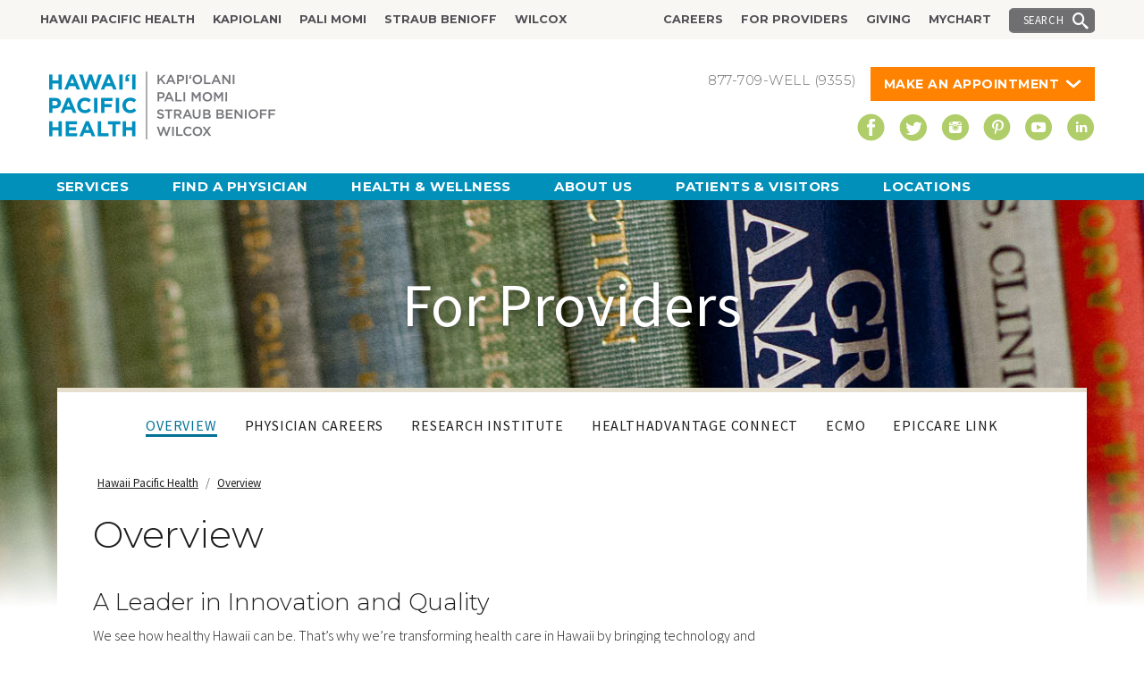

--- FILE ---
content_type: text/html; charset=utf-8
request_url: https://www.hawaiipacifichealth.org/for-providers/overview/
body_size: 12967
content:

<!DOCTYPE html>
<html class="no-js" lang="en">
<head>
<!-- Google Tag Manager -->
<script>(function(w,d,s,l,i){w[l]=w[l]||[];w[l].push({'gtm.start':
new Date().getTime(),event:'gtm.js'});var f=d.getElementsByTagName(s)[0],
j=d.createElement(s),dl=l!='dataLayer'?'&l='+l:'';j.async=true;j.src=
'https://www.googletagmanager.com/gtm.js?id='+i+dl;f.parentNode.insertBefore(j,f);
})(window,document,'script','dataLayer','GTM-MJH8HD');</script>
<!-- End Google Tag Manager -->

<script async src="//187188.tctm.co/t.js"></script>	
	
	<meta charset="utf-8" />
	<title>Information for Health Professionals</title>
	<meta name="keywords" content="">
	<meta name="description" content="Provider referral resources, continuing medical education, HealthAdvantage CONNECT, EpicCare Link, Hawaii Pacific Health Research Institute.">
	<link rel="stylesheet" TYPE="text/css" href="/css/homepage-redesign/normalize.css" />
	<link rel="stylesheet" TYPE="text/css" href="/css/homepage-redesign/grid.css">
	<link rel="stylesheet" href="https://cdnjs.cloudflare.com/ajax/libs/jquery-modal/0.9.1/jquery.modal.min.css" />
	<link rel="stylesheet" TYPE="text/css" href="/css/hph-desktop.css?v=653" />
	<link rel="stylesheet" TYPE="text/css" href="/css/homepage-redesign/jquery-ui.min.css" />

	<link rel="apple-touch-icon" sizes="57x57" href="/favicon/apple-touch-icon-57x57.png">
	<link rel="apple-touch-icon" sizes="114x114" href="/favicon/apple-touch-icon-114x114.png">
	<link rel="apple-touch-icon" sizes="72x72" href="/favicon/apple-touch-icon-72x72.png">
	<link rel="apple-touch-icon" sizes="144x144" href="/favicon/apple-touch-icon-144x144.png">
	<link rel="apple-touch-icon" sizes="60x60" href="/favicon/apple-touch-icon-60x60.png">
	<link rel="apple-touch-icon" sizes="120x120" href="/favicon/apple-touch-icon-120x120.png">
	<link rel="apple-touch-icon" sizes="76x76" href="/favicon/apple-touch-icon-76x76.png">
	<link rel="apple-touch-icon" sizes="152x152" href="/favicon/apple-touch-icon-152x152.png">
	<link rel="apple-touch-icon" sizes="180x180" href="/favicon/apple-touch-icon-180x180.png">

	<link rel="icon" type="image/png" href="/favicon/favicon-192x192.png" sizes="192x192">
	<link rel="icon" type="image/png" href="/favicon/favicon-160x160.png" sizes="160x160">
	<link rel="icon" type="image/png" href="/favicon/favicon-96x96.png" sizes="96x96">
	<link rel="icon" type="image/png" href="/favicon/favicon-16x16.png" sizes="16x16">
	<link rel="icon" type="image/png" href="/favicon/favicon-32x32.png" sizes="32x32">

	<meta name="msapplication-TileColor" content="#2b5797">
	<meta name="msapplication-TileImage" content="/favicon/mstile-144x144.png">

	<script type="text/javascript" src="/js/homepage-redesign/modernizr.dev.js"></script>
	<script type="text/javascript" src="/js/homepage-redesign/js.cookie-2.2.1.min.js"></script>

	<!--[if lt IE 9]>
		<script src="https://ie7-js.googlecode.com/svn/version/2.1(beta4)/IE9.js"></script>
	<![endif]-->
	<script type="text/javascript">var isIE9 = false;</script>

	<!--[if lte IE 9]>
		<script type="text/javascript">isIE9 = true;</script>
	<![endif]-->
	<script type="text/javascript" src="/js/homepage-redesign/jquery-1.11.1.min.js"></script>
	<script type="text/javascript" src="/js/homepage-redesign/jquery-ui.min.js"></script>
	<script type="text/javascript" src="/js/homepage-redesign/jquery.viewport.js"></script>
	<script type="text/javascript" src="/js/homepage-redesign/placeholders.min.js"></script>
	<link rel="stylesheet" type="text/css" href="/js/homepage-redesign/fancybox/jquery.fancybox.css" media="screen" />
	<script type="text/javascript" src="/js/homepage-redesign/fancybox/jquery.fancybox.pack.js"></script>
	<link rel="stylesheet" type="text/css" href="/js/homepage-redesign/video-js/video-js.min.css" media="screen" />
	<script type="text/javascript" src="/js/homepage-redesign/video-js/video.min.js"></script>
	<script> videojs.options.flash.swf = "/js/homepage-redesign/video-js/video-js.swf"; </script>

	
	
	
	<script src="/umbraco/plugins/umbracocontour/scripts/jquery.validate.min.js" type="text/javascript"></script>
	<script src="/umbraco/plugins/umbracocontour/scripts/jquery.validate.unobtrusive.min.js" type="text/javascript"></script>
	



	<meta name="p:domain_verifyx" content="3fedb04a4680e517a33cd487e0ee1932"/>
<script type="text/javascript">
(function() {
var sz = document.createElement('script'); sz.type = 'text/javascript'; sz.async = true;
sz.src = '//us1.siteimprove.com/js/siteanalyze_69133.js';
var s = document.getElementsByTagName('script')[0]; s.parentNode.insertBefore(sz, s);
})();
</script>

<meta name="facebook-domain-verification" content="l3rsil63abhy84irymx88cs7d72jml" />
<meta name="msvalidate.01" content="28DBF7F300F749B3B23BC31DB88F1F43" />

<style>
/*#system-hero .container {
position:relative;width:100%;height:495px;margin:0 auto;
}*/
#TopBanner { width: 100%; height: auto; float: left; background: url(/media/13567/banner_hph.jpg) repeat-x #0092be; }
.TopBannerImg { width: 50%; height: auto; float: left; }
.TopBannerImg img { width: 100%; height: auto; float: left; }
.TopBannerContent { width: 50%; height: auto; float: left; padding: 20px 40px 0px; color: #ffffff; }
.TopBannerContent .TopBannerTitle { width: 100%; height: auto; float: left;  padding-top:15px; font-size: 48px; line-height: 48px; }
.TopBannerContent .TopBannerSubTitle { width: 100%; height: auto; float: left; font-size: 20px; font-weight: 600; line-height: 24px; margin: 10px 0; }
.TopBannerContent .TopBannerTxT { width: 100%; height: auto; float: left; font-size: 15px; line-height: 21px; margin-bottom: 20px; }
.TopBannerContent .TopBannerIcons { width: 100%; height: auto; float: left; text-align: center; }
.TopBannerContent a.IconLink { width: 32%; height: auto; float: left; margin-right: 1%; border: 2px solid #ffffff; }
.TopBannerContent a.IconLink:hover { border: 2px solid #0090ba; }
.TopBannerContent a.IconLink .IconImg { width: 100%; height: auto; float: left; padding: 10px; text-align: center; }
.TopBannerContent a.IconLink .IconImg img { max-height: 60px; }
.TopBannerContent a.IconLink .IconImg img.WhiteIcon { display: inline-block; }
.TopBannerContent a.IconLink .IconImg img.BlueIcon { display: none; }
.TopBannerContent a.IconLink .IconTxT { width: 100%; height: auto; float: left; border-top: 2px solid #ffffff; font-size: 14px; text-transform: uppercase; color: #ffffff; padding: 10px; transition: 0.3s; background: url(../images/RightArrow.png) right 7px center no-repeat; background-size: 6%; }
.TopBannerContent a.IconLink:hover .IconTxT { background: url(../images/RightArrow-Blue.png) right 7px center no-repeat #ffffff; background-size: 6%; color: #0090ba; transition: 0.3s; border-top: 2px solid #0090ba; font-weight: 500; }
.TopBannerContent a.IconLink:hover .IconImg { background: #ffffff; }
.TopBannerContent a.IconLink:hover .IconImg img.WhiteIcon { display: none; }
.TopBannerContent a.IconLink:hover .IconImg img.BlueIcon { display: inline-block; }
.TopBannerContent .TopBannerLink { width: 100%; height: auto; float: left; margin: 20px 0 0; }
.TopBannerContent .TopBannerLink a { color: #ffffff; font-size: 15px; text-decoration: underline; }
.TopBannerContent .TopBannerLink a:hover { text-decoration: none; }
</style>

	<script type="text/javascript" src="/js/homepage-redesign/js-controls.js"></script>

	<script> var ISOLDIE = false; </script>

	<!--[if lt IE 9]>
		<script> var ISOLDIE = true; </script>
	<![endif]-->
	<script>
		if (ISOLDIE) {
			alert("For optimal viewing of this website, please update your web browser or view this website on a computer with Internet Explorer 9 or higher, Chrome Firefox or Safari..");
		}
	</script>

	
	<!-- jQuery Modal -->
	<script src="https://cdnjs.cloudflare.com/ajax/libs/jquery-modal/0.9.1/jquery.modal.min.js"></script>
	
	<style>
		#TopSection { width: 100%; height: auto; float: left; margin: 10px 0 25px; }
		#TopSection .Logo { width: 30%; height: auto; float: left; }
		#TopSection .Logo img { max-height: 88px; }
		#TopSection .TopRightSection { width: 40%; height: auto; float: right; }
		#TopSection .TopRightSection .PhoneAppointmentSection { width: 100%; height: auto; float: left; }
		#TopSection .TopRightSection .PhoneAppointmentSection .PhoneNumber { width: auto; height: auto; float: right; color: #6f6f71; letter-spacing: 0.5px; line-height: 30px; font-size: 15px; }
		#TopSection .TopRightSection .PhoneAppointmentSection .MakeAppointment { width: auto; height: auto; float: right; }
		#TopSection .TopRightSection .PhoneAppointmentSection .MakeAppointment a.AppointmentBtn { background: url(/media/13657/appointment-arrow.png) no-repeat right 15px center #ff8200; padding: 7px 40px 7px 15px; color: #ffffff; text-decoration: none; text-transform: uppercase; font-size: 14px; transition: all 0.2s; margin-left: 15px; width: auto; height: auto; float: left; font-weight: 600; letter-spacing: 0.5px; transition: all 0.2s; background-size: 7%; margin-bottom:15px; }
		#TopSection .TopRightSection .PhoneAppointmentSection .MakeAppointment a.AppointmentBtn:hover { background: url(/media/13657/appointment-arrow.png) no-repeat right 15px center #afcd68; transition: all 0.3s; background-size: 7%; }
		#TopSection .TopRightSection .SocialIconsSection { width: 100%; height: auto; float: left; text-align: right; margin: 15px 0 0; }
		#TopSection .TopRightSection .SocialIconsSection a { display: inline-block; margin-left: 5px; background: #afcd68; padding: 5px; border-radius: 50%; width: 30px; height: 30px; transition: all 0.3s; text-align: center; }
		#TopSection .TopRightSection .SocialIconsSection a:hover { background: #ff8200; transition: all 0.3s; }
		#TopSection .TopRightSection .SocialIconsSection a i { color: #ffffff; }
		#AppointmentDropDown { width: 100%; height: auto; float: left; background: #f9f7f3; padding: 20px 0 0; display: none; position: absolute; left: 0px; top: 40px; box-shadow: 0px 15px 20px 0px #cccccc; z-index:9999;}
		#TopSection .TopRightSection .PhoneAppointmentSection .MakeAppointment:hover #AppointmentDropDown { display: block; }
		#AppointmentDropDown .AppointmentDropDownTitle { width: 100%; height: auto; float: left; padding: 0 220px; text-align: center; font-size: 15px; font-weight: 500; line-height: 21px; margin-bottom: 20px; }
		#AppointmentDropDown .AppointmentDropDownServiceSeection { width: 100%; height: auto; float: left; padding: 0 20px; }
		#AppointmentDropDown .AppointmentDropDownService { width: 33%; height: auto; float: left; padding: 0 1%; text-align: center; }
		#AppointmentDropDown .AppointmentDropDownService .AppointmentDropDownServiceImg { width: 100%; height: auto; float: left; text-align: center; }
		#AppointmentDropDown .AppointmentDropDownService .AppointmentDropDownServiceImg img  { max-height: 75px; }
		#AppointmentDropDown .AppointmentDropDownService .MakeAppointmentDropDownServiceInfo { width: 100%; height: auto; float: left; min-height: 175px; }
		#AppointmentDropDown .AppointmentDropDownService .MakeAppointmentDropDownServiceTitle { width: 100%; height: auto; float: left; color: #0090ba; font-size: 13px; font-weight: 600; margin: 0 0 5px; }
		#AppointmentDropDown .AppointmentDropDownService .MakeAppointmentDropDownServiceTxT { width: 100%; height: auto; float: left; font-size: 13px; line-height: 18px; }
		#AppointmentDropDown .AppointmentDropDownService .MakeAppointmentDropDownButton { width: 100%; height: auto; float: left; }
		#AppointmentDropDown .AppointmentDropDownService .MakeAppointmentDropDownButton a { background: #afcd68; font-size: 12px; color: #00526b; text-decoration: none; text-transform: uppercase; width: 100%; height: auto; display: inline-block; max-width: 180px; padding: 7px 0; font-weight: 500; margin: 7px 0; transition: all 0.3s; }
		#AppointmentDropDown .AppointmentDropDownService .MakeAppointmentDropDownButton a:hover { background: #00526b; color: #afcd68; transition: all 0.3s; }
		#AppointmentDropDown .AppointmentDropDownService .MakeAppointmentDropDownSmallTxT { width: 100%; height: auto; float: left; font-size: 11px; color: #6f6f71; margin-bottom: 0px; }
		#AppointmentDropDown .AppointmentDropDownService .MakeAppointmentDropDownSmallTxT a { color: #0090ba; }
		#AppointmentDropDown .AppointmentDropDownService .MakeAppointmentDropDownSmallTxT a:hover { text-decoration: none; }
		#AppointmentDropDown .AppointmentDropDownService .MakeAppointmentDropDownLearnMore { width: 100%; height: auto; float: left; }
		#AppointmentDropDown .AppointmentDropDownService .MakeAppointmentDropDownLearnMore a { font-size: 12px; color: #0090ba; }
		#AppointmentDropDown .AppointmentDropDownService .MakeAppointmentDropDownLearnMore a:hover { text-decoration: none; }
		#AppointmentDropDown .AppointmentDropDownFooter { width: 100%; height: auto; float: left; background: #e2dccf; text-align: center; font-size: 13px; font-weight: 600; padding: 13px 0; margin: 20px 0 0; }
		#AppointmentDropDown .AppointmentDropDownFooter a { color: #0090ba; }
		#AppointmentDropDown .AppointmentDropDownFooter a:hover { text-decoration: none; }
		</style>
</head>

<body>
<!-- Google Tag Manager (noscript) -->
<noscript><iframe src="https://www.googletagmanager.com/ns.html?id=GTM-MJH8HD"
height="0" width="0" style="display:none;visibility:hidden"></iframe></noscript>
<!-- End Google Tag Manager (noscript) -->

		
   
	<nav aria-label="search on navigation bar" data-swiftype-index="false">
		<div id="sticky_navigation_wrapper">
			<div id="sticky_navigation">
				<link rel="stylesheet" href="https://maxcdn.bootstrapcdn.com/font-awesome/4.4.0/css/font-awesome.min.css">

       
        
                
        
              
        



    
    
    
   
                

				
	

				<div class="global-color global-nav-container">

					<div class="container">
						<a href="#mainContent" class="skip-to-content">Skip to Content</a>
						<div class="global-nav clearfix">
							<ul class="global-nav-1">
	<li><a  class="select" href="/">Hawaii Pacific Health</a></li>
	<li><a  href="/kapiolani/">Kapiolani</a></li>
	<li><a  href="/pali-momi/">Pali Momi</a></li>
	<li><a  href="/straub/">Straub Benioff</a></li>
	<li><a  href="/wilcox/">Wilcox</a></li>
</ul>


							<div class="sb-search">
								<button id="desktopSearch" aria-label="Search">Search</button>
							</div>

							
<ul class="global-nav-2">
			<li><a href="/careers/">Careers</a></li>
			<li><a href="/for-providers/">For Providers</a></li>
			<li><a href="/giving/">Giving</a></li>
			<li><a href="/mychart/">MyChart</a></li>

</ul>
						</div>
					</div>

				</div>

				<div id="sb-search" class="search-bkg">
					<div class="container">
						<form id="SearchForm" action="/search-results">
							<input class="sb-search-input" placeholder="Search for..." type="text" value="" name="SearchTerm" id="SearchTerm">
							<button class="sb-search-submit" type="submit" aria-label="Submit"><span class="sb-icon-search"></span></button>
						</form>
					</div>
				</div>

				<div class="main-header-color" style="padding:1.3em 0;height:150px;">
					<div class="container" style="height: auto; max-width: 1170px; font-family: 'Montserrat', sans-serif; color: #333333; position: relative;">
						<div id="TopSection">
							<div class="Logo"><a title="Hawaii Pacific Health" href="/" class="header-logo"><img src='/media/4413/hawaii-pacific-health.png' alt="Top logo for Hawai&#39;i Pacific Health Kapiolani Pali Momi Straub Wilcox"></a></div>
							<div class="TopRightSection">
								<div class="PhoneAppointmentSection">
									<div class="MakeAppointment">
										<a href="#" class="AppointmentBtn">Make An Appointment</a>
										<div id="AppointmentDropDown">
											<div class="AppointmentDropDownTitle">Get quality care from anywhere. Whether you’re looking for in-person care or want to see a doctor from home, Hawaii Pacific Health’s Telehealth Services have you covered.</div>
											<div class="AppointmentDropDownServiceSeection">
												<div class="AppointmentDropDownService">
													<div class="AppointmentDropDownServiceImg"><img src="/media/13526/schedule-video-icon.png" alt="Schedule an In-person, Video, or Phone Appointment with your PCP" /></div>
													<div class="MakeAppointmentDropDownServiceInfo">
														<div class="MakeAppointmentDropDownServiceTitle">Schedule an In-person, Video, or Phone Appointment with your PCP</div>
														<div class="MakeAppointmentDropDownServiceTxT">Use MyChart® by Hawaii Pacific Health to schedule Video, Phone, and In-person Appointments with your primary care physician (PCP). Also manage your health, pay bills, refill prescriptions, and message your doctor.</div>
													</div>
													<div class="MakeAppointmentDropDownButton"><a href="/patients-visitors/mychart/">SIGN IN TO MYCHART®</a></div>
													<div class="MakeAppointmentDropDownSmallTxT">No MyChart®? <a href="https://mychart.hawaiipacifichealth.org/accesscheck.asp">Get an account</a></div>
													<div class="MakeAppointmentDropDownLearnMore"><a href="/patients-visitors/mychart/">Learn more ></a></div>
												</div>
												<div class="AppointmentDropDownService">
													<div class="AppointmentDropDownServiceImg"><img src="/media/13523/fina-a-primary-care-physician.png" alt="Find a Primary Care Physician (PCP)" /></div>
													<div class="MakeAppointmentDropDownServiceInfo">
														<div class="MakeAppointmentDropDownServiceTitle">Find a Primary Care Physician (PCP)</div>
														<div class="MakeAppointmentDropDownServiceTxT">No PCP? Find a primary care physician today and schedule a Video, Phone, or In-person Appointment online. No MyChart® account needed.</div>
													</div>
													<div class="MakeAppointmentDropDownButton"><a href="https://www.hawaiipacifichealth.org/find-a-physician/search-results/?name=&medicalCenters=&medicalClinics=&area=&location=&specialtyPrimary=1*&specialtySecondary=">Find a Physician</a></div>  
													<div class="MakeAppointmentDropDownSmallTxT">Or call <a href="tel:18086434362">808-643-4DOC (4362)</a></div>
													<div class="MakeAppointmentDropDownLearnMore"><a href="/primary-care/">Learn more ></a></div>
												</div>
												<div class="AppointmentDropDownService">
													<div class="AppointmentDropDownServiceImg"><img src="/media/13521/virtual-urgent-care.png" alt="Virtual Urgent Care" /></div>
													<div class="MakeAppointmentDropDownServiceInfo">
														<div class="MakeAppointmentDropDownServiceTitle">Virtual Urgent Care</div>
														<div class="MakeAppointmentDropDownServiceTxT">Call to see a doctor via video on your smartphone, tablet or computer. Get care for a broad range of non-emergency conditions. <br /><br />Available daily, 8 a.m. to 8 p.m.</div>
													</div>
                                                    <div class="MakeAppointmentDropDownButton"><a href="/services/virtual-urgent-care/?svv=true">MAKE AN APPOINTMENT</a></div>
                                                    <div class="MakeAppointmentDropDownSmallTxT">Or call <a href="tel:18088245237">808-824-5237</a></div>
													<div class="MakeAppointmentDropDownLearnMore"><a href="/services/virtual-urgent-care/">Learn more ></a></div>
												</div>
												<div class="AppointmentDropDownService" style="display: none">
													<div class="AppointmentDropDownServiceImg"><img src="/media/13522/covid-19-virtual-clinic-monitoring-program.png" alt="COVID-19 Virtual Clinic" /></div>
													<div class="MakeAppointmentDropDownServiceInfo">
														<div class="MakeAppointmentDropDownServiceTitle">COVID-19 Virtual Clinic</div>
														<div class="MakeAppointmentDropDownServiceTxT">Do you have the signs and symptoms of COVID-19? Talk with a provider by Video or Phone Visit and determine if you need a COVID-19 test.<br/><br/>Open daily, 8 a.m. to 8 p.m.</div>
													</div>
													<div class="MakeAppointmentDropDownButton"><a href="tel:18088245237">Call 808-824-5237</a></div>
													<div class="MakeAppointmentDropDownLearnMore"><a href="/hph-covid-19-updates/covid-19-virtual-clinic-and-monitoring-program/">Learn more ></a></div>
												</div>
											</div>
											<div class="AppointmentDropDownFooter">If this is a medical emergency, go to the nearest emergency room or call 911. <a href="/services/emergency-services">Learn more ></a></div>
										</div>
									</div>
									<div class="PhoneNumber">877-709-WELL (9355)</div>
								</div>
								<div>
								<ul class="social text-right" style="padding-right:0;">
									<li><a class="icon-facebook" href="https://www.facebook.com/HawaiiPacificHealth" title="Follow Hawaii Pacific Health on Facebook" alt="Facebook Icon" style="text-decoration:none;"></a></li>
									<li><a class="icon-twitter" href="https://twitter.com/hawaiipachealth" title="Follow Hawaii Pacific Health on Twitter" alt="Twitter Icon" style="text-decoration:none;"></a></li>
									<li><a class="icon-instagram" href="http://instagram.com/hawaiipacifichealth" title="Follow Hawaii Pacific Health on Instagram" alt="Instagram Icon" style="text-decoration:none;"></a></li>
									<li><a class="icon-pinterest" href="https://www.pinterest.com/hawaiipachealth" title="Follow Hawaii Pacific Health on Pinterest" alt="Pinterest Icon" style="text-decoration:none;"></a></li>
									<li><a class="icon-youtube" href="https://www.youtube.com/user/HawaiiPacHealth" title="Follow Hawaii Pacific Health on YouTube" alt="YouTube Icon" style="text-decoration:none;"></a></li>
									<li><a class="icon-linkedin" href="https://www.linkedin.com/company/hawaii-pacific-health" title="Follow Hawaii Pacific Health on LinkedIn" alt="LinkedIn Icon" style="text-decoration:none;"></a></li>
								</ul>
								</div>
							</div>
						</div>
					</div>
				</div>
				<div style="clear:both;"></div>
   			    
<style>
	.oe_full .SubMenuTitle { top:auto;box-shadow:none;opacity:1; position:relative; padding:0; width: 15%; height: auto; float: left; font-size: 36px; font-weight: 700; color: #0090ba; line-height: 150px; }
	.oe_full .SubMenuServicesList {  top:auto;box-shadow:none;opacity:1;position:relative; padding:0; width: 70%; height: auto; float: left; }
	.oe_full .SubMenuServicesList .SubMenuServiceSubTtile { top:auto;box-shadow:none;opacity:1; position:relative;padding:0; width: 100%; height: auto; float: left; font-size: 1em;  margin-bottom: 20px; padding-left: 20px; font-family: "AbrilTitlingNarrow", Georgia, serif;color:#1E1E20;line-height: 1.6em;text-rendering: optimizeLegibility;}
	.oe_full .SubMenuServicesList .SubMenuService { top:auto;box-shadow:none;opacity:1; position:relative; padding:0; width: 14%; height: auto; float: left; text-align: center; }
	.oe_full .SubMenuServicesList .SubMenuService img { top:auto;box-shadow:none;opacity:1; max-width: 70%; }
	.oe_full .SubMenuServicesList .SubMenuService a { font-size: 12px; color: #0090ba; text-decoration: none; font-weight: 500; text-transform: capitalize; padding: 0px; float: none; display: inline-block; }
	.oe_full .SubMenuServicesList .SubMenuService a:hover { color: #afcd68; background: none; }
	.oe_full .SubMenuLink { top:auto;box-shadow:none;opacity:1; position:relative; padding:0; width: 15%; height: auto; float: left; margin: 60px 0 0; }
	.oe_full .SubMenuLink a { width: auto; height: auto; float: right; background: url(/media/13580/righarrow.png) right 7px center no-repeat #0090ba; padding: 10px 20px 10px 10px; font-size: 13px; text-decoration: none; color: #ffffff; background-size: 7px; transition: all 0.3s; }
	.oe_full .SubMenuLink a:hover { transition: all 0.3s; background: url(/media/13580/righarrow.png) right 3px center no-repeat #afcd68; background-size: 7px; }
</style>

<div class="main-nav main-nav-color">
	<div class="container">
		<ul id="oe_menu" class="oe_menu">
<li><a href="/services/" class="">Services</a>
						<div class="oe_full">
							<!-- drop this into the oe_full block in services -->
<div class="SubMenuTitle">Services</div>
<div class="SubMenuServicesList">
<div class="SubMenuServiceSubTtile">See the comprehensive range of services available at our medical centers, clinics and online.</div>
<div class="SubMenuService"><img src="/media/13642/telehealthservice.png" alt="Telehealth" /><a href="/telehealth/">Telehealth</a></div>
<div class="SubMenuService"><img src="/media/13641/primarycareservice.png" alt="Primary Care" /><a href="/services/primary-care/">Primary Care</a></div>
<div class="SubMenuService"><img src="/media/13637/bonejointservice.png" alt="Bone &amp; Joint" /><a href="/bone-and-joint-centers/">Bone &amp; Joint</a></div>
<div class="SubMenuService"><img src="/media/13638/cancercentersservice.png" alt="Cancer Centers" /><a href="/cancercenters">Cancer Centers</a></div>
<div class="SubMenuService"><img src="/media/13639/heartcenterservice.png" alt="Heart Centers" /><a href="/heart-centers/">Heart Centers</a></div>
<div class="SubMenuService"><img src="/media/13643/womencenterservice.png" alt="Women's Center" /><a href="/womens-centers/">Women's Center</a></div>
<div class="SubMenuService"><img src="/media/13640/pediatricsservice.png" alt="Pediatrics" /><a href="/services/pediatrics/">Pediatrics</a></div>
</div>
<div class="SubMenuLink"><a href="/services/">See All Services</a></div>
						</div>
				</li>
<li><a href="/find-a-physician/" class="">Find a Physician</a>
							<div class="oe_full">
								<p class="nav-title">Find a Physician</p>					
								<p>View physicians from our major centers of excellence or from across our health care system.</p>
<ul>
<li><a href="/find-a-physician/search-results/?name=&amp;medicalCenters=&amp;medicalClinics=&amp;area=&amp;location=&amp;specialtyPrimary=&amp;telehealth=true">Telehealth</a></li>
<li><a href="/find-a-physician/search-results/?name=&amp;medicalCenters=&amp;medicalClinics=&amp;area=&amp;location=&amp;specialtyPrimary=1*&amp;specialtySecondary=">Primary Care</a></li>
<li><a href="/find-a-physician/search-results/?name=&amp;medicalCenters=&amp;medicalClinics=&amp;area=&amp;location=&amp;specialtyPrimary=2*&amp;specialtySecondary=">Bone &amp; Joint</a></li>
<li><a href="/find-a-physician/search-results/?name=&amp;medicalCenters=&amp;medicalClinics=&amp;area=&amp;location=&amp;specialtyPrimary=3*&amp;specialtySecondary=">Cancer</a></li>
<li><a href="/find-a-physician/search-results/?name=&amp;medicalCenters=&amp;medicalClinics=&amp;area=&amp;location=&amp;specialtyPrimary=4*&amp;specialtySecondary=">Heart</a></li>
<li><a href="/find-a-physician/search-results/?name=&amp;medicalCenters=&amp;medicalClinics=&amp;area=&amp;location=&amp;specialtyPrimary=7*&amp;specialtySecondary=">Women's Health</a></li>
<li><a href="/find-a-physician/search-results/?name=&amp;medicalCenters=&amp;medicalClinics=&amp;area=&amp;location=&amp;specialtyPrimary=5*&amp;specialtySecondary=">Pediatrics</a></li>
</ul>
<p style="float: right;"><a href="/find-a-physician/" title="Find a Physician" class="button">Find a Physician ›</a></p>
							</div>
				</li>
<li><a href="/health-wellness/" class="">Health &amp; Wellness</a>
							<div class="oe_full">
								<p class="nav-title">Health &amp; Wellness</p>					
								<p>The pursuit of good health: articles, classes, support groups &amp; events.</p>
									<ul>
											<li><a href="/health-wellness/classes/">Classes</a></li>
											<li><a href="/health-wellness/events/">Events</a></li>
											<li><a href="/health-wellness/support-groups/">Support Groups</a></li>
											<li><a href="/health-wellness/healthier-hawaii/">Healthier Hawaii</a></li>
											<li><a href="http://livinghealthy.hawaiipacifichealth.org">Health Library</a></li>
											<li><a href="/health-wellness/patient-stories/">Patient Stories</a></li>
											<li><a href="/health-wellness/webinars/">Webinars</a></li>
											<li><a href="/health-wellness/continuing-education/">Continuing Education</a></li>
																		</ul>
							</div>
				</li>
<li><a href="/about-us/" class="">About Us</a>
							<div class="oe_full">
								<p class="nav-title">About Us</p>					
								<p>Compassionate care delivered face-to-face, hand-in-hand, every day.</p>
									<ul>
											<li><a href="/about-us/overview/">Overview</a></li>
											<li><a href="/about-us/leadership/">Leadership</a></li>
											<li><a href="/about-us/board-of-directors/">Board of Directors</a></li>
											<li><a href="/about-us/about-the-board/">About The Board</a></li>
											<li><a href="/about-us/about-hph-medical-group/">About HPH Medical Group</a></li>
											<li><a href="/about-us/community/">Community</a></li>
											<li><a href="/about-us/community-impact/">Community Impact</a></li>
											<li><a href="/about-us/vendor-registration/">Vendor Information</a></li>
											<li><a href="/about-us/contact-us/">Contact Us</a></li>
																		</ul>
							</div>
				</li>
<li><a href="/patients-visitors/" class="">Patients &amp; Visitors</a>
							<div class="oe_full">
								<p class="nav-title">Patients &amp; Visitors</p>					
								<p>Information for patients and visitors of our medical centers and clinics.</p>
									<ul>
											<li><a href="/patients-visitors/welcome/">Welcome</a></li>
											<li><a href="/patients-visitors/volunteer/">Volunteer</a></li>
											<li><a href="/patients-visitors/rights-responsibilities/">Rights &amp; Responsibilities</a></li>
											<li><a href="/patients-visitors/financial-assistance-program/">Financial Assistance Program</a></li>
                                            <li><a href="https://www.hawaiipacifichealth.org/patients-visitors/patient-estimator-tool/">Patient Estimator Tool</a></li>
											<li><a href="/patients-visitors/understanding-bills/">Understanding Bills</a></li>
											<li><a href="/patients-visitors/language-translation/">Language Translation</a></li>
											<li><a href="/patients-visitors/nondiscrimination-notice/">Nondiscrimination Notice</a></li>
											<li><a href="/patients-visitors/mychart/">MyChart</a></li>
											<li><a href="/patients-visitors/your-rights-and-protections-against-surprise-medical-bills/">Your Rights and Protections Against Surprise Medical Bills</a></li>
											<li><a href="/patients-visitors/good-faith-estimate/">Good Faith Estimate</a></li>
											<li><a href="/patients-visitors/patient-safety/">Patient Safety</a></li>
																			<li><a href="https://www.hawaiipacifichealth.org/media/13539/information-sharing-faq-v5.pdf">Information Sharing</a></li>
									</ul>
							</div>
				</li>
<li><a href="/locations/" class="">Locations</a>
							<div class="oe_full">
								<p class="nav-title">Locations</p>					
								<p>Convenient locations through Hawaii's largest health care network.</p>
<ul class="three-c">
<li><a href="/kapiolani/locations/" title="Locations">Kapiolani</a></li>
<li><a href="/pali-momi/locations/" title="Locations">Pali Momi</a></li>
<li><a href="/straub/locations/" title="Locations">Straub</a></li>
<li><a href="/wilcox/locations/" title="Locations">Wilcox</a></li>
</ul>
							</div>
				</li>
		</ul>
	</div>
</div>


			</div>
		</div>
	</nav>

	<div aria-label="page main content" id="mainContent" style="margin-top: 35px">
		<!--   -->
		

	<header>
		<section role="banner" aria-label="Titles, Logos and Links" id="subpage-header" class="" style="background-image:url(&#39;/media/1623/hph-professionals-header.jpg&#39;);">
			<div class="gradient"></div>
			<div class="header-txt">
		
	

<div aria-label="Heading text" class="head ">For Providers</div>



			<p class="subtext reverse"></p></div>
		</section> <!-- end subpage-header -->
	</header>
	<section aria-label="Page full contents" id="body-subpage" class="">
		<div class="container">
			<div class="row clearfix page-bg">
				<section role="main" aria-label="page main contents" class="column full padding">
					
	
	

<div class="secondary-nav-bg">
	<div id="secondary-nav" data-swiftype-index="false">
		<ul>
					<li><a class="select" href="/for-providers/overview/">Overview</a></li>
					<li><a  href="https://physician.hawaiipacifichealth.jobs/">Physician Careers</a></li>	
					<li><a  href="/for-providers/research-institute/">Research Institute</a></li>
					<li><a  href="/for-providers/healthadvantage-connect/">HealthAdvantage CONNECT</a></li>
					<li><a  href="/for-providers/ecmo/">ECMO</a></li>
				<li><a  href="/for-providers/epiccare-link/">EpicCare Link</a></li>
		</ul>
	</div><!-- end secondary-nav -->
</div>



							
	
	
<!-- begin breadcrumb -->
    <div id="breadcrumb">
        
        
				<a href="/">Hawaii Pacific Health</a> 
        
                 / 
            <a class="select" id="lastNode" href="#">Overview</a>
	</div>
<!-- end breadcrumb -->


	
	<section role="main" aria-label="Page Contents"  id="two-column" class="column three-fourths">
			<h1 class="subtext">Overview</h1>
	
	<p class="subtitle">
        
        
        </p>


	<!-- begin article -->
	<article aria-label="system articles page" class="wysiwyg">
	

	<h2>A Leader in Innovation and Quality</h2>
<p>We see how healthy Hawaii can be. That’s why we’re transforming health care in Hawaii by bringing technology and teamwork together in innovative ways, making it better and more convenient for people to manage illness and be empowered to live well. It’s changing the face of health care in Hawaii. It’s creating the health care of tomorrow today.</p>
<p>Whether you are a researcher, a physician looking for the support of a well-established health care system, or a health care provider interested in a new career, Hawaii Pacific Health has the resources and the vision to help you succeed.</p>
<p><strong>Learn more about:</strong></p>
<ul>
<li><span class="title"><a href="/media/13203/hhp-2020-cmrgs_final.pdf" target="_blank" title="hhp-2020-cmrgs_final.pdf">Physician Referral Guidelines</a></span></li>
<li><a href="/physician-referral-forms/" title="Physician Referral Forms"><span class="title">Physician Referral Forms – Oahu Facilities (password required)</span></a></li>
<li><span class="title"><a href="/for-providers/research-institute/" title="Research at Hawaii Pacific Health">Research at Hawaii Pacific Health</a></span></li>
<li><span class="title"><a href="/for-providers/healthadvantage-connect/" title="HealthAdvantage CONNECT">HealthAdvantage CONNECT</a></span></li>
<li><span class="title"><a href="https://physician.hawaiipacifichealth.jobs/">Physician Careers</a></span></li>
<li><span class="title"><a href="/continuing-education/" title="Continuing Education">Continuing Medical Education</a></span></li>
<li><span class="title"><a href="#" title="Health Care Provider Classes">Health Care Provider Classes</a></span></li>
<li><a href="/media/16004/comprehensive-r1-provider-education-presentation.pdf" target="_blank" title="Observation, Medical Necessity and Diagnoses
in Pediatric Acute Care">R1 Educational Sessions</a></li>
<li><a href="/point-b-optimization-assessment-and-plan/" target="_blank" title="Point B Optimization Assessment And Plan">Point B Optimization Assessment And Plan</a></li>
</ul>
<p><strong>ECMO Training</strong></p>
<ul>
<li><span class="title">Simulation Videos <a href="https://www.youtube.com/playlist?list=PLdpTPQiDc-lGhLjvguQz61sXViU_4RulY" target="_blank">(YouTube)</a></span></li>
<li><span class="title">Scenario Introduction: <a href="/media/1537/scenario_introduction_1.pdf" title="scenario_introduction_1.pdf">1</a>, <a href="/media/1534/scenario_introduction_2.pdf" title="scenario_introduction_2.pdf">2</a>, <a href="/media/1541/scenario_introduction_3.pdf" title="scenario_introduction_3.pdf">3</a>, <a href="/media/1532/scenario_introduction_4.pdf" title="scenario_introduction_4.pdf">4</a> (PDF)</span></li>
<li><span class="title"><a href="/media/1542/simulation_props.pdf" title="simulation_props.pdf">Simulation Props (PDF)</a></span></li>
<li><span class="title"><a href="/media/1536/gas_failure.pdf" title="gas_failure.pdf">Gas Failure Scenario (PDF)</a></span></li>
<li><span class="title"><a href="/media/1535/arterial_air.pdf" title="arterial_air.pdf">Arterial Air Scenario (PDF)</a></span></li>
<li><span class="title"><a href="/media/1533/high_post_membrane_pressure.pdf" title="high_post_membrane_pressure.pdf">High Post Membrane Pressure Scenario (PDF)</a></span></li>
<li><span class="title"><a href="/media/1538/water_heater_failure.pdf" title="water_heater_failure.pdf">Water Heater Failure Scenario (PDF)</a></span></li>
<li><span class="title"><a href="/media/1539/centrifugal_pump_failure.pdf" title="centrifugal_pump_failure.pdf">Centrifugal Pump Failure Scenario (PDF)</a></span></li>
<li><span class="title"><a href="/media/1540/arterial_decannulation.pdf" title="arterial_decannulation.pdf">Arterial Decannulation Scenario (PDF)</a></span></li>
</ul>
<h3>Ready to Work with Us?</h3>
<p>If you are a physician or advanced practice provider interested in a career with us, we invite you to <a href="https://physician.hawaiipacifichealth.jobs/">browse open job listings</a> or contact one of our recruiters listed below.</p>
<table border="0" width="100%" height="100%" class="tftable">
<tbody>
<tr>
<td style="text-align: left; padding: 5px;">
<p>HPH Medical Group<br />Melisa Garcia<br />3-3420 Kuhio Hwy, Suite B<br />Lihue, HI 96766<br /><br /><a href="mailto:melisa.garcia@hphmg.org" class="link">Melisa.Garcia@HPHMG.org</a><br />Phone: <a href="tel:1-808-246-2951" class="link">808-246-2951</a><br />Fax: 808-246-1645</p>
</td>
<!-- <td style="text-align: left; padding: 5px;">
<p>HPH Medical Group<br />Peggy Andes<br />888 S. King St. <br />Honolulu, HI 96813<br /><br /><a href="mailto:peggy.andes@hphmg.org" class="link">Peggy.Andes@HPHMG.org</a><br />Phone: <a href="tel:1-808-522-3006" class="link">808-522-3006</a><br />Fax: 808-522-4006</p>
</td> -->
<td style="text-align: left; padding: 5px;">
<p>HPH Medical Group<br />Lauren Agena<br />1319 Punahou St.<br />Honolulu, HI 96826<br /><br /><a href="mailto:lauren.agena@hphmg.org" class="link">Lauren.Agena@HPHMG.org</a><br />Phone: <a href="tel:808-983-6691" class="link">808-983-6691</a></p>
</td>
</tr>
</tbody>
</table>
<p> </p>
<div class="grid grid-25"></div>	
	</article><!-- end article -->
	</section>

	<!-- begin right-rail-->
	<section aria-label="Navigtaion Links on right of page" id="right-rail" class="column fourth">        
		
	


	</section><!-- end right-rail -->  

					
	
	
	<section role="presentation" aria-label="billboard links to pages." id="three-across" class="column full">
			<div class="column third box">
				<h6>News &amp; Events</h6>

				<p></p>
					<a class="button" href="/news/">LEARN MORE
                        <span style="height:1px; width:1px; position:absolute; overflow:hidden; top:-10px;">News &amp; Events</span>
                    </a>
			</div>
			<div class="column third box">
				<h6>Research Institute</h6>

				<p></p>
					<a class="button" href="/for-providers/research-institute/">LEARN MORE
                        <span style="height:1px; width:1px; position:absolute; overflow:hidden; top:-10px;">Research Institute</span>
                    </a>
			</div>
	</section><!-- end three-across -->



				</section>
			</div>
		</div>
	</section>	

	</div>	
	<footer class="footer-bg" data-swiftype-index="false">
		<!-- start footer -->
		<div class="footer1-bg">
			<div class="container">
				<div class="row clearfix">
					<div class="column full">
						

<span class="footer-tag2">learn more about our services &amp; classes &mdash; <a href="tel:+18777099355">877-709-WELL (9355)</a></span>
					</div>
				</div><!-- row -->
			</div><!-- end container -->
		</div><!-- end footer1-bg -->
		<div class="container">
			<div class="row">
				<div class="column fourth padding">
					<img src="/media/10870/logos-hph-footer.png" alt="Bottom logo for Hawai&#39;i Pacific Health Kapiolani Pali Momi Straub Wilcox"/>
					<p>
						55 Merchant St. Honolulu, HI 96813<br />
					<phone>(808) 949-WELL (9355)</phone> or <a class="underline" href="/about-us/contact-us/">contact us</a><br />
					<email></email>
				</p>
			</div>
			<div class="column three-fourths padding">
				
<ul class="clearfix">
	<li class="subtext">At Hawaii Pacific Health</li>
<li><a href="/services/">Services</a></li>
<li><a href="/find-a-physician/">Find a Physician</a></li>
<li><a href="/patients-visitors/">Patients &amp; Visitors</a></li>
<li><a href="/health-wellness/">Health &amp; Wellness</a></li>
<li><a href="/healthier-hawaii/">Healthier Hawaii</a></li>
<li><a href="/giving/">Giving</a></li>
<li><a href="/careers/">Careers</a></li>
</ul>
<ul class="clearfix">
	<li class="subtext">Our Network</li>
	<li><a href="/kapiolani/">Kapiolani</a></li>
	<li><a href="/pali-momi/">Pali Momi</a></li>
	<li><a href="/straub/">Straub Benioff</a></li>
	<li><a href="/wilcox/">Wilcox</a></li>
</ul>
<ul class="clearfix">
	<li class="subtext">Other Resources</li>
<li><a href="/patients-visitors/language-translation/">Language Translation</a></li>
<li><a href="/patients-visitors/financial-assistance-program/">Financial Assistance Program</a></li>
<li><a href="/patients-visitors/price-transparency/">Price Transparency</a></li>
</ul>
<ul class="clearfix">
	<li class="subtext">Affiliates</li>
<li><a href="http://www.hawaiihealthpartners.org/">Hawaii Health Partners</a></li>
</ul>
				<ul class="social">
					<li><a class="icon-facebook"  href="https://www.facebook.com/HawaiiPacificHealth"  title="Follow Hawaii Pacific Health on Facebook"  alt="Facebook Icon"></a></li>
					<li><a class="icon-twitter"   href="https://twitter.com/hawaiipachealth"   title="Follow Hawaii Pacific Health on Twitter"   alt="Twitter Icon"></a></li>
					<li><a class="icon-instagram" href="http://instagram.com/hawaiipacifichealth" title="Follow Hawaii Pacific Health on Instagram" alt="Instagram Icon"></a></li>
					<li><a class="icon-pinterest" href="https://www.pinterest.com/hawaiipachealth" title="Follow Hawaii Pacific Health on Pinterest" alt="Pinterest Icon"></a></li>
					<li><a class="icon-youtube"   href="https://www.youtube.com/user/HawaiiPacHealth"   title="Follow Hawaii Pacific Health on YouTube"   alt="YouTube Icon"></a></li>
					<li><a class="icon-linkedin"  href="https://www.linkedin.com/company/hawaii-pacific-health"  title="Follow Hawaii Pacific Health on LinkedIn"  alt="LinkedIn Icon"></a></li>
				</ul>
			</div>

		</div><!-- row -->
	</div><!-- end container -->
	<div class="footer2-bg">
		<div class="container">
			<div class="row clearfix">
				<div class="column">
					<ul class="footer-last">
						<li>&copy; 2026 Hawaii Pacific Health</li>
						<li><a href="/about-us/overview#hawaiian" alt="Hawaiian Language Display">Hawaiian Language Display</a></li>
						<li><a href="/privacy-policy/" alt="Revised Privacy Policy">Revised Privacy Policy</a></li>
                        <li><a href="https://www.hawaiipacifichealth.org/patients-visitors/nondiscrimination-notice/" alt="Nondiscrimination Notice">Nondiscrimination Notice</a></li>
						<li><a href="/sitemap/" alt="Site Map">Site Map</a></li>
					</ul>
				</div>
			</div>
		</div>
	</div><!-- end footer2-bg -->
</footer>
<script src="/js/classie.js"></script>


	
	


<script>
	$(document).ready(function () {

		$('.fancybox').fancybox();
		$.fancybox.resize

		// Improve main menu functionality on touch screens
		$(".oe_menu li > a").on("touchstart", function (event) {
			var directLinkArray = ["/services/", "/find-a-physician/", "/kapiolani/services/", "/kapiolani/find-a-physician/", "/kapiolani/locations/", "/pali-momi/services/", "/pali-momi/find-a-physician/", "/pali-momi/locations/", "/kapiolani/services/", "/straub/find-a-physician/", "/straub/locations/", "/wilcox/services/", "/wilcox/find-a-physician/", "/wilcox/locations/"];
			var directLink = false;
			var thisLink = $(this).attr("href");
			console.log(thisLink);
			jQuery.each(directLinkArray, function (index, value) {
				if (thisLink == value) { directLink = true; }
			});

			if (directLink == false) {
				$(".oe_menu .oe_full").removeClass("menu-visible");
				event.stopPropagation();

				$(this).next(".oe_full").toggleClass("menu-visible");
				if ($(this).next(".oe_full").hasClass("menu-visible")) {
					event.preventDefault();
				}
			}
		});
		$("body").on("touchstart", function (event) {
			$(".oe_menu .oe_full").removeClass("menu-visible");
		});

		$("#desktopSearch").on("click", function (event) {
			if ($(this).hasClass("open")) {
				$(this).removeClass("open");
				$(".search-bkg").removeClass("open");
			} else {
				$(this).addClass("open");
				$(".search-bkg").addClass("open");
				$("#SearchTerm").focus();
			}
		});
		$("#SearchForm").submit(function (event) {
			event.preventDefault();
			var query = $("#SearchTerm").val();
			window.location = "/search-results?#stq=" + query;
		});

		$("#careerSearchForm").submit(function (event) {
			event.preventDefault();
			var query = $("#jobs-keyword").val();
			window.open('https://hawaiipacifichealth.jobs/jobs/?q=' + query + '', '_blank');
		});
		
		$("#careerBrowseForm").submit(function (event) {
			event.preventDefault();
			var browseURL = $("#jobs-cpath").val();
			window.open(browseURL, '_blank');
		});

		$('a[href="#modalContent"]').click(function(event) { 
			$(this).modal({
				fadeDuration: 350
			}); 
		});

		$('a[href="#ex1"]').click(function (event) {
		    $(this).modal({
		        fadeDuration: 350
		    });
		});


	});
</script>





	
     
      


<script>
	var divElement = document.getElementById('viz1601944550954');
	if (divElement) {
		var vizElement = divElement.getElementsByTagName('object')[0]; if (divElement.offsetWidth > 800) { vizElement.style.width = '930px'; vizElement.style.height = '567px'; } else if (divElement.offsetWidth > 500) { vizElement.style.width = '930px'; vizElement.style.height = '567px'; } else { vizElement.style.width = '100%'; vizElement.style.height = '1227px'; } var scriptElement = document.createElement('script'); scriptElement.src = 'https://public.tableau.com/javascripts/api/viz_v1.js'; vizElement.parentNode.insertBefore(scriptElement, vizElement);
	}
</script>


    
</body>
</html>